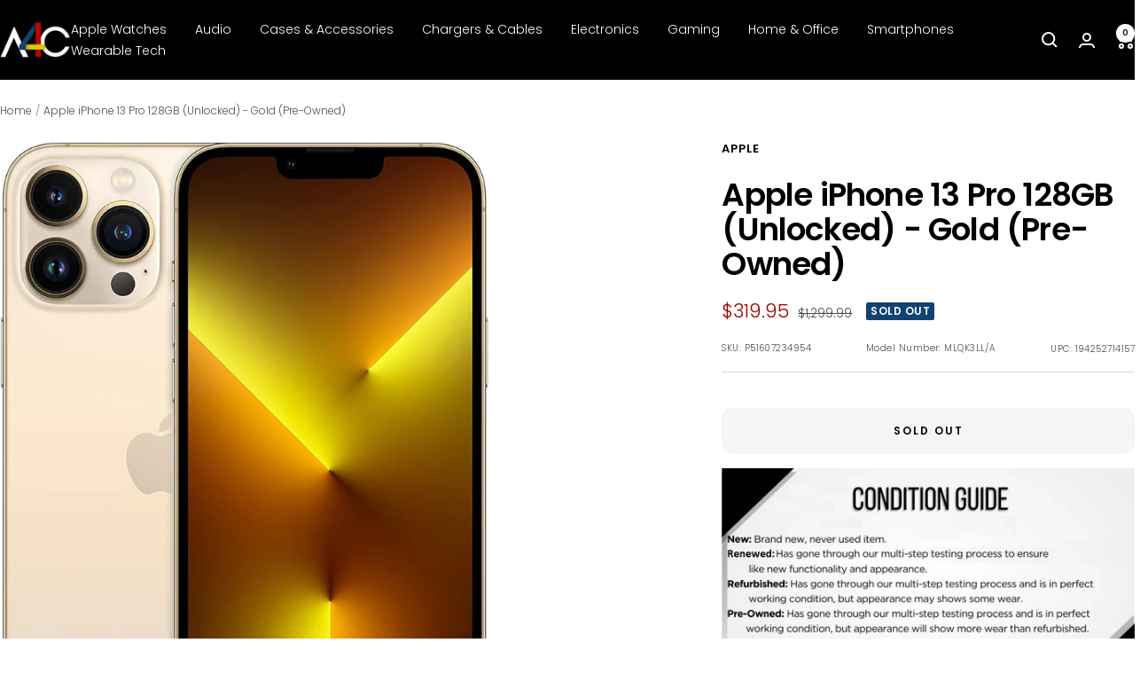

--- FILE ---
content_type: text/plain; charset=utf-8
request_url: https://d-ipv6.mmapiws.com/ant_squire
body_size: 147
content:
a4c.com;019bd1ed-24d9-74b4-9c34-a689088543f5:6feff0ec813831d1c8f6e0055377620bdb567f5c

--- FILE ---
content_type: text/javascript; charset=utf-8
request_url: https://a4c.com/products/apple-iphone-13-pro-128gb-unlocked-gold-pre-owned.js
body_size: 776
content:
{"id":8679600685293,"title":"Apple iPhone 13 Pro 128GB (Unlocked) - Gold (Pre-Owned)","handle":"apple-iphone-13-pro-128gb-unlocked-gold-pre-owned","description":"The iPhone 13 Pro features a 6.1-inch ProMotion (up to 120Hz) Super Retina XDR display, powered by the A15 Bionic chip for strong performance, and boasts a versatile Pro 12MP camera system (Telephoto, Wide, Ultra Wide) with 3x optical zoom, Night Mode, Cinematic Mode, and Macro Photography, plus supports 5G, Dolby Vision HDR video, and has a durable Ceramic Shield front. Key upgrades over standard models include the ProMotion display, better low-light camera sensors, Apple ProRAW\/ProRes, and longer battery life.","published_at":"2024-05-28T10:34:06-05:00","created_at":"2024-05-28T10:32:22-05:00","vendor":"Apple","type":"Cell Phones","tags":["Apple","Cell Phones","Out of Stock"],"price":31995,"price_min":31995,"price_max":31995,"available":false,"price_varies":false,"compare_at_price":129999,"compare_at_price_min":129999,"compare_at_price_max":129999,"compare_at_price_varies":false,"variants":[{"id":46324388954349,"title":"Default Title","option1":"Default Title","option2":null,"option3":null,"sku":"P51607234954","requires_shipping":true,"taxable":true,"featured_image":{"id":45407001182445,"product_id":8679600685293,"position":1,"created_at":"2025-10-30T13:53:58-05:00","updated_at":"2025-10-30T13:54:09-05:00","alt":null,"width":1137,"height":1500,"src":"https:\/\/cdn.shopify.com\/s\/files\/1\/0095\/0973\/2449\/files\/c51608235097_119d554e-495a-4ab2-b364-7ed3c4f9696b.jpg?v=1761850449","variant_ids":[46324388954349]},"available":false,"name":"Apple iPhone 13 Pro 128GB (Unlocked) - Gold (Pre-Owned)","public_title":null,"options":["Default Title"],"price":31995,"weight":318,"compare_at_price":129999,"inventory_management":"shopify","barcode":"194252714157","featured_media":{"alt":null,"id":37046718857453,"position":1,"preview_image":{"aspect_ratio":0.758,"height":1500,"width":1137,"src":"https:\/\/cdn.shopify.com\/s\/files\/1\/0095\/0973\/2449\/files\/c51608235097_119d554e-495a-4ab2-b364-7ed3c4f9696b.jpg?v=1761850449"}},"requires_selling_plan":false,"selling_plan_allocations":[]}],"images":["\/\/cdn.shopify.com\/s\/files\/1\/0095\/0973\/2449\/files\/c51608235097_119d554e-495a-4ab2-b364-7ed3c4f9696b.jpg?v=1761850449","\/\/cdn.shopify.com\/s\/files\/1\/0095\/0973\/2449\/files\/c51608235097_202_36a436c0-5bbd-4516-b994-c4bade21bb5f.jpg?v=1761850449","\/\/cdn.shopify.com\/s\/files\/1\/0095\/0973\/2449\/files\/c51608235097_203_8406b97f-65f0-4984-b60c-de6a9a32e19c.jpg?v=1761850449"],"featured_image":"\/\/cdn.shopify.com\/s\/files\/1\/0095\/0973\/2449\/files\/c51608235097_119d554e-495a-4ab2-b364-7ed3c4f9696b.jpg?v=1761850449","options":[{"name":"Title","position":1,"values":["Default Title"]}],"url":"\/products\/apple-iphone-13-pro-128gb-unlocked-gold-pre-owned","media":[{"alt":null,"id":37046718857453,"position":1,"preview_image":{"aspect_ratio":0.758,"height":1500,"width":1137,"src":"https:\/\/cdn.shopify.com\/s\/files\/1\/0095\/0973\/2449\/files\/c51608235097_119d554e-495a-4ab2-b364-7ed3c4f9696b.jpg?v=1761850449"},"aspect_ratio":0.758,"height":1500,"media_type":"image","src":"https:\/\/cdn.shopify.com\/s\/files\/1\/0095\/0973\/2449\/files\/c51608235097_119d554e-495a-4ab2-b364-7ed3c4f9696b.jpg?v=1761850449","width":1137},{"alt":null,"id":37046718890221,"position":2,"preview_image":{"aspect_ratio":1.0,"height":1500,"width":1500,"src":"https:\/\/cdn.shopify.com\/s\/files\/1\/0095\/0973\/2449\/files\/c51608235097_202_36a436c0-5bbd-4516-b994-c4bade21bb5f.jpg?v=1761850449"},"aspect_ratio":1.0,"height":1500,"media_type":"image","src":"https:\/\/cdn.shopify.com\/s\/files\/1\/0095\/0973\/2449\/files\/c51608235097_202_36a436c0-5bbd-4516-b994-c4bade21bb5f.jpg?v=1761850449","width":1500},{"alt":null,"id":37046718922989,"position":3,"preview_image":{"aspect_ratio":1.0,"height":1500,"width":1500,"src":"https:\/\/cdn.shopify.com\/s\/files\/1\/0095\/0973\/2449\/files\/c51608235097_203_8406b97f-65f0-4984-b60c-de6a9a32e19c.jpg?v=1761850449"},"aspect_ratio":1.0,"height":1500,"media_type":"image","src":"https:\/\/cdn.shopify.com\/s\/files\/1\/0095\/0973\/2449\/files\/c51608235097_203_8406b97f-65f0-4984-b60c-de6a9a32e19c.jpg?v=1761850449","width":1500}],"requires_selling_plan":false,"selling_plan_groups":[]}